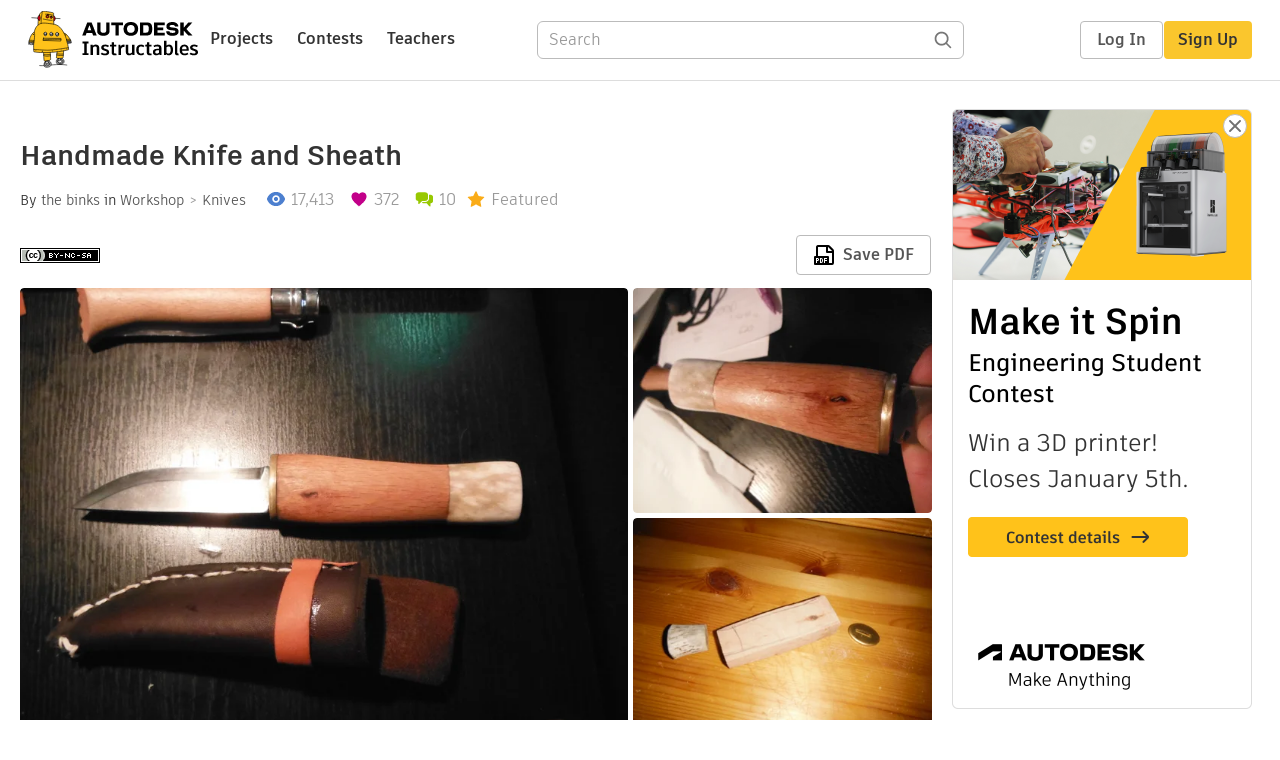

--- FILE ---
content_type: text/html; charset=utf-8
request_url: https://www.instructables.com/Handmade-Knife-and-sheath/
body_size: 18442
content:
<!DOCTYPE html><html lang="en" class="no-js is-desktop "><head prefix="og: http://ogp.me/ns# fb: http://ogp.me/ns/fb# ibles-production: http://ogp.me/ns/fb/ibles-production#"><link rel="preload" href="/json-api/whoAmI" as="fetch" crossorigin="anonymous"><meta name="referrer" content="origin" /><meta charset="utf-8"><title>Handmade Knife and Sheath : 10 Steps (with Pictures) - Instructables</title><meta property="fb:app_id" content="140028286058792"/><meta property="og:site_name" content="Instructables"/><meta name="viewport" content="width=device-width, initial-scale=1"><meta name="description" content="Handmade Knife and Sheath: A good quality knife is an invaluable piece of kit for camping, carving or any out doors activity. Wooden knives can a lovely and very individual object, due to the grain and method of construction. Depending on what its going to be used to do the d…"/><meta property="og:type" content="article"/><meta property="og:url" content="https://www.instructables.com/Handmade-Knife-and-sheath/"/><meta property="og:image" content="https://content.instructables.com/F9T/CY1J/HY12OBM3/F9TCY1JHY12OBM3.jpg?auto=webp&amp;frame=1&amp;width=2100"/><meta property="og:image:width" content="3888"/><meta property="og:image:height" content="3240"/><meta property="og:title" content="Handmade Knife and Sheath"/><meta property="og:description" content="Handmade Knife and Sheath: A good quality knife is an invaluable piece of kit for camping, carving or any out doors activity. Wooden knives can a lovely and very individual object, due to the grain and method of construction. Depending on what its going to be used to do the d…"/><meta property="category" content="workshop"/><meta property="channel" content="knives"/><meta name="twitter:card" content="summary_large_image"><meta name="twitter:site" content="@instructables"><meta name="twitter:title" content="Handmade Knife and Sheath"/><meta name="twitter:image" content="https://content.instructables.com/F9T/CY1J/HY12OBM3/F9TCY1JHY12OBM3.jpg?auto=webp&amp;fit=bounds&amp;frame=1&amp;height=620&amp;width=620"/><meta name="thumbnail" content="https://content.instructables.com/F9T/CY1J/HY12OBM3/F9TCY1JHY12OBM3.jpg?auto=webp&amp;frame=1&amp;width=2100"/><link rel='dns-prefetch' href='//cdn.instructables.com'/><link rel='dns-prefetch' href='//content.instructables.com'/><link rel="canonical" href="https://www.instructables.com/Handmade-Knife-and-sheath/"/><link rel="shortcut icon" type="image/x-icon" href="/assets/img/siteassets/favicon.ico"/><link rel="apple-touch-icon" href="/assets/img/siteassets/apple-touch-icon.png"/><link rel="apple-touch-icon" sizes="192x192" href="/assets/img/siteassets/apple-touch-icon-192x192.png"/><link rel="apple-touch-icon" sizes="512x512" href="/assets/img/siteassets/apple-touch-icon-512x512.png"/><script>
(function(Ibles){
    Ibles.JST = Ibles.JST || {};
    Ibles.pageContext = {};
    Ibles.isStaging = false;
    Ibles.isLoggedIn = false;
    Ibles.accessCookie = "ibleAccess";
    Ibles.loggedInCookie = "loggedIn";
    Ibles.userStorageKey = "ibleuser";
})(window.Ibles = window.Ibles || {});
</script><script>function Deferred(){var e=[],t={resolve:function(n){t.then=function(e){e(n)},t.resolve=function(){throw new Error("Deferred already resolved")};var o,a=0;for(;o=e[a++];)o(n);e=null},then:function(t){e.push(t)}};return t}Ibles.readCookie=function(e,t){return(t=RegExp("(^|; )"+encodeURIComponent(e)+"=([^;]*)").exec(document.cookie))?decodeURIComponent(t[2]):null},function(e,t){var n=t.readCookie,o=n(t.loggedInCookie),a=n(t.accessCookie);t.isLoggedIn=!!o||!!a;try{var r=localStorage.getItem(t.userStorageKey);t.user=t.isLoggedIn&&r&&JSON.parse(r),e.addEventListener("DOMContentLoaded",(function(){null!=e.umami&&umami.identify(t.user.id,{screenName:t.user.screenName,email:t.user.email,admin:t.user.admin})}))}catch(e){}}(window,Ibles),function(e,t){var n=t.className;n=n.replace(/(^|\s)no-js(\s|$)/,"$1$2");var o=Ibles.user;if(Ibles.isLoggedIn&&o){n+=" is-loggedin",o.role&&o.role.indexOf("ADMIN")>=0&&(n+=" is-admin");for(var a=o.occupations,r=0;r<a.length;r++)if(a[r].name.toLowerCase().indexOf("teacher")>=0){n+=" is-teacher";break}}t.className=n}(Ibles,document.documentElement),function(e,t){var n=[],o=[],a=[],r=/p/.test(t.readyState),i="onpageshow"in e?"pageshow":"load";function s(e){return"function"==typeof e}function l(){var e=arguments,t=e[0],o=e[e.length-1];"object"==typeof t&&t.constructor===Object&&(o=t.callback,t=t.test?t.success:t.failure),s(o)&&(!function(e){e.constructor==Array&&e.length&&a.push.apply(a,e)}(t),n.push([o]))}function d(e,n,o){var a=t.createElement("script");for(var r in a.src=e,a.async=!0,n)a.setAttribute(r,n[r]);s(o)&&(a.onload=o);var i=t.getElementsByTagName("script")[0];i.parentNode.insertBefore(a,i)}function c(e,t){r?setTimeout(e,t||32):o.push(e,t)}e.addEventListener(i,(function(){for(r=!0;o[0];)c(o.shift(),o.shift())})),e.sessionReady=l,e.loadJS=l,e.loadJsQueue=n,e.sessionReady=l,e.deferJS=function(e,t,n){s(e)?c(e):c((function(){d(e,{},t)}),n)},e.loadScript=d,e.pageScripts=a}(window,document),
/*! loadCSS. [c]2017 Filament Group, Inc. MIT License */
function(e){"use strict";e.loadCSS||(e.loadCSS=function(){});var t=loadCSS.relpreload={};if(t.support=function(){var t;try{t=e.document.createElement("link").relList.supports("preload")}catch(e){t=!1}return function(){return t}}(),t.bindMediaToggle=function(e){var t=e.media||"all";function n(){e.addEventListener?e.removeEventListener("load",n):e.attachEvent&&e.detachEvent("onload",n),e.setAttribute("onload",null),e.media=t}e.addEventListener?e.addEventListener("load",n):e.attachEvent&&e.attachEvent("onload",n),setTimeout((function(){e.rel="stylesheet",e.media="only x"})),setTimeout(n,3e3)},t.poly=function(){if(!t.support())for(var n=e.document.getElementsByTagName("link"),o=0;o<n.length;o++){var a=n[o];"preload"!==a.rel||"style"!==a.getAttribute("as")||a.getAttribute("data-loadcss")||(a.setAttribute("data-loadcss",!0),t.bindMediaToggle(a))}},!t.support()){t.poly();var n=e.setInterval(t.poly,500);e.addEventListener?e.addEventListener("load",(function(){t.poly(),e.clearInterval(n)})):e.attachEvent&&e.attachEvent("onload",(function(){t.poly(),e.clearInterval(n)}))}"undefined"!=typeof exports?exports.loadCSS=loadCSS:e.loadCSS=loadCSS}("undefined"!=typeof global?global:this);</script><script type="application/ld+json">{"@context":"https://schema.org","@type":"Article","headline":"Handmade Knife and Sheath","name":"Handmade Knife and Sheath","description":"Handmade Knife and Sheath: A good quality knife is an invaluable piece of kit for camping, carving or any out doors activity. Wooden knives can a lovely and very individual object, due to the grain and method of construction. Depending on what its going to be used to do the d\u2026","datePublished":"2014-07-26","dateModified":"2017-10-21","mainEntityOfPage":{"@type":"WebPage","@id":"https://www.instructables.com/Handmade-Knife-and-sheath/"},"image":{"@type":"ImageObject","url":"https://content.instructables.com/F9T/CY1J/HY12OBM3/F9TCY1JHY12OBM3.jpg?auto=webp","width":1024,"height":853},"author":{"@type":"Organization","name":"Instructables","url":"https://www.instructables.com","logo":{"@type":"ImageObject","url":"https://www.instructables.com/assets/img/logo-228x60.png","width":228,"height":60}},"publisher":{"@type":"Organization","name":"Instructables","url":"https://www.instructables.com","logo":{"@type":"ImageObject","url":"https://www.instructables.com/assets/img/logo-228x60.png","width":228,"height":60}},"contributor":{"@type":"Person","name":"the binks"}}</script><script type="application/ld+json">{"@context":"http://schema.org","@type":"BreadcrumbList","itemListElement":[{"@type":"ListItem","position":1,"name":"Workshop","item":{"@type":"WebPage","@id":"https://www.instructables.com/workshop/"}},{"@type":"ListItem","position":2,"name":"Knives","item":{"@type":"WebPage","@id":"https://www.instructables.com/workshop/knives/projects/"}}]}</script><script type="application/ld+json">{"@context":"http://schema.org","@type":"HowTo","name":"Handmade Knife and Sheath","description":"Handmade Knife and Sheath: A good quality knife is an invaluable piece of kit for camping, carving or any out doors activity. Wooden knives can a lovely and very individual object, due to the grain and method of construction. Depending on what its going to be used to do the d\u2026","image":{"@type":"ImageObject","url":"https://content.instructables.com/F9T/CY1J/HY12OBM3/F9TCY1JHY12OBM3.jpg?auto=webp","width":1024,"height":853},"step":[{"@type":"HowToStep","name":"Preparing Your Materials","text":"The very first thing that you need to do is see what materials you have at hand, this might inform the shape or design of the handle based on what you have. I looked about and found a few bits of wood. I chose a block of oak (from the leg of a table\u2026","image":"https://content.instructables.com/FDU/IFN3/HPFZRHFT/FDUIFN3HPFZRHFT.jpg?auto=webp&fit=bounds&frame=1&height=1024&width=1024","url":"https://www.instructables.com/Handmade-Knife-and-sheath/#step1"},{"@type":"HowToStep","name":"Shaping and Fitting the Tang","text":"The tang is the part of a knife that fits inside the handle, the more room it takes up inside the handle the stronger the knife will be. That's why for the strongest knives we use tangs that run the full width of the handle (called a full tang knife\u2026","image":"https://content.instructables.com/FRZ/FQ32/HPKAU08M/FRZFQ32HPKAU08M.jpg?auto=webp&fit=bounds&frame=1&height=1024&width=1024","url":"https://www.instructables.com/Handmade-Knife-and-sheath/#step2"},{"@type":"HowToStep","name":"Fitting the Antler","text":"Once your handle is securely fitted to your blade you can release it from its clamps. A quick sanding of the bottom of the handle and the top of the piece of antler to make sure that they are totally flat and will sit flush is a good idea.   I now m\u2026","image":"https://content.instructables.com/FH9/DRHE/HPKAU0FJ/FH9DRHEHPKAU0FJ.jpg?auto=webp&fit=bounds&frame=1&height=1024&width=1024","url":"https://www.instructables.com/Handmade-Knife-and-sheath/#step3"},{"@type":"HowToStep","name":"Shaping the Handle","text":"The easiest way to shape the handle of your knife than with a knife, at least in the initial stages. I shaped mine to fit the curves of my right hand.  Using a knife i got the handle to a very rough outline of how i wanted it, smoothing it down unti\u2026","image":"https://content.instructables.com/FG0/24YL/HPKAU1QE/FG024YLHPKAU1QE.jpg?auto=webp&fit=bounds&frame=1&height=1024&width=1024","url":"https://www.instructables.com/Handmade-Knife-and-sheath/#step4"},{"@type":"HowToStep","name":"Sanding the Handle","text":"As with most hand made wooden projects sanding is one of the most time consuming parts, though i find it to be rather therapeutic.  I started with a P60 grain paper and worked my way up to P250","image":"https://content.instructables.com/FSK/2JML/HPLFFWHP/FSK2JMLHPLFFWHP.jpg?auto=webp&fit=bounds&frame=1&height=1024&width=1024","url":"https://www.instructables.com/Handmade-Knife-and-sheath/#step5"},{"@type":"HowToStep","name":"Oiling","text":"Its important to preserve your knife so that it isn't damaged by water, and it also makes it look much nicer. One way to do this would be to use varnish; however a way that looks much nicer and brings out the grain of the wood much more clearly is t\u2026","image":"https://content.instructables.com/FTQ/OR1Y/HR3EODE2/FTQOR1YHR3EODE2.jpg?auto=webp&fit=bounds&frame=1&height=1024&width=1024","url":"https://www.instructables.com/Handmade-Knife-and-sheath/#step6"},{"@type":"HowToStep","name":"Sheath Design","text":"I had a fairly good idea of what i wanted from the sheath before i started. I wanted it to be in the friction style sheath, I also wanted belt loop so i could keep it handy whilst i'm working. I drew out a few designs on paper to work out what i wan\u2026","image":"https://content.instructables.com/FJ3/410Y/HRWNCPKL/FJ3410YHRWNCPKL.jpg?auto=webp&fit=bounds&frame=1&height=1024&width=1024","url":"https://www.instructables.com/Handmade-Knife-and-sheath/#step7"},{"@type":"HowToStep","name":"Preparing the Sheath","text":"Now i've got all my leather parts cut out i can start to assemble them. I figured it would be easiest to sew on the belt loop before i stitched the rest of the sheath into its final shape, this way i can properly secure it in (this didn't quite work\u2026","image":"https://content.instructables.com/FEA/VKY1/HY12NKJI/FEAVKY1HY12NKJI.jpg?auto=webp&fit=bounds&frame=1&height=1024&width=1024","url":"https://www.instructables.com/Handmade-Knife-and-sheath/#step8"},{"@type":"HowToStep","name":"Refining the Sheath ","text":"If your happy with your sheath the way it is then grand, you're all finished. Have fun and try not to cut yourself.For those of use who aren't as careful or haven't tried this sort of thing before it might be worth doing a few touch ups or refinemen\u2026","image":"https://content.instructables.com/F31/I4FX/HY12O3YE/F31I4FXHY12O3YE.jpg?auto=webp&fit=bounds&frame=1&height=1024&width=1024","url":"https://www.instructables.com/Handmade-Knife-and-sheath/#step9"},{"@type":"HowToStep","name":"Update","text":"Whilst kneeling down to take a shot on the range, with the knife in my pocket, the pressure of it pressing against my leg the antler piece popped of the end. The wooden dowl has now been replaced with a pit of M5 threaded bar and each hole tapped to\u2026","image":"","url":"https://www.instructables.com/Handmade-Knife-and-sheath/#step10"}]}</script><link href="/assets/BUNDLES/global_desktop_bs2_css.min.css?c=1e5b6301eb" rel="stylesheet" type="text/css" media="screen" /><link href="/assets/scss/global.css?c=1e5b6301eb" rel="stylesheet" type="text/css" media="screen" /><link rel="preload" href="/assets/fonts/artifakt-element-regular.woff2" as="font" type="font/woff2" crossorigin="anonymous"><link rel="preload" href="/assets/fonts/artifakt-element-medium.woff2" as="font" type="font/woff2" crossorigin="anonymous"><link rel="preload" href="/assets/fonts/artifakt-element-bold.woff2" as="font" type="font/woff2" crossorigin="anonymous"><link rel="preload" href="/assets/fonts/artifakt-legend-regular.woff2" as="font" type="font/woff2" crossorigin="anonymous"><link rel="preload" href="/assets/fonts/artifakt-legend-bold.woff2" as="font" type="font/woff2" crossorigin="anonymous"><link href="/assets/scss/artifakt.css?c=1e5b6301eb" rel="stylesheet" type="text/css" media="screen" /><link href="/assets/BUNDLES/ible_desktop_css.min.css?c=1e5b6301eb" rel="stylesheet" type="text/css" media="screen" /><link href="/assets/BUNDLES/ible_print_css.min.css?c=1e5b6301eb" rel="stylesheet" type="text/css" media="print" /><link href="/assets/scss/instructable.css?c=1e5b6301eb" rel="stylesheet" type="text/css" media="screen" /><link rel="stylesheet" href="/assets/js_bundles/403b5fa8e1/main-CIjVy2mG.css" /><script type="module" crossorigin="" src="/assets/js_bundles/403b5fa8e1/main-o6l6Untk.js"></script><script type="text/javascript" src="https://js-cdn.dynatrace.com/jstag/1672bab6729/bf86358stq/17188ffd570aec1_complete.js" crossorigin="anonymous"></script><script defer src="/script.js" data-website-id="d961f64b-37e9-4704-8b1d-505f4230afe5" data-do-not-track="true"></script></head><body class=""><div id="site-announcements" class="site-announcements"><div class="site-announcements-content"></div></div><header id="site-header" class="responsive-header"></header><main><div id="react-container" class=""></div><div class="instructable"><div class="instructable-content"><article id="article" class="full-wrapper category-content-workshop"><header class="article-header" data-location="header"><div class="promo-top"><img class="promo-hide"
                 src="/assets/svg/close-ad.svg"
                 alt="Hide" title="Hide"/><a href="https://www.instructables.com/contest/makeitspin25" class="promo-link"><img src="//images.ctfassets.net/jl5ii4oqrdmc/4yplU7nAk0lm4Q3LuFIVDN/b177646a6830b549e2914bf89d747197/spin-Contest2-1940x500-2.png?w=1940&fm=webp" width="970" height="250" /></a></div><h1 class="header-title">Handmade Knife and Sheath</h1><div class="sub-header"><div class="header-byline">
            By <a href="/member/the+binks/" rel="author">the binks</a>
            
            
                in <a class="category" href="/workshop/">Workshop</a><a class="channel" href="/workshop/knives/projects/">Knives</a></div><div class="header-stats"><p class="svg-views view-count">17,413</p><p class="svg-favorite active favorite-count">372</p><a href="#ible-footer-portal" class="svg-comments active comment-count">10</a><p class="svg-featured">Featured</p></div></div><div class="sub-header header-meta-actions"><div class="header-meta"><span class="posted-date"></span><button class="license-btn" data-url="https://creativecommons.org/licenses/by-nc-sa/4.0/"><img alt="license" src="/assets/img/license/by-nc-sa_small.png"/></button></div><div
                id="ible-actions-portal"
                data-urlstring="Handmade-Knife-and-sheath"
                data-id="EC90PR4HJKC06JJ"
                data-status="PUBLISHED"
            ></div></div></header><div class="article-body"><section id="intro" class="step" data-stepid="S1SFJMYHJKC06JI"><h2 class="step-title sr-only">Introduction: Handmade Knife and Sheath</h2><div class="mediaset"></div><noscript><div class="no-js-photoset"><img loading="lazy" alt="Handmade Knife and Sheath" src="https://content.instructables.com/F7Z/LBQH/HPFZRHDI/F7ZLBQHHPFZRHDI.jpg?auto=webp&amp;fit=bounds&amp;frame=1&amp;height=1024&amp;width=1024auto=webp&amp;frame=1&amp;height=300"><img loading="lazy" alt="Handmade Knife and Sheath" src="https://content.instructables.com/FT7/5ZWF/HPFZRHDK/FT75ZWFHPFZRHDK.jpg?auto=webp&amp;fit=bounds&amp;frame=1&amp;height=1024&amp;width=1024auto=webp&amp;frame=1&amp;height=300"><img loading="lazy" alt="Handmade Knife and Sheath" src="https://content.instructables.com/FVE/RX8Q/HPFZRHDQ/FVERX8QHPFZRHDQ.jpg?auto=webp&amp;fit=bounds&amp;frame=1&amp;height=1024&amp;width=1024auto=webp&amp;frame=1&amp;height=300"></div></noscript><div class="author-promo clearfix"><div class="author-promo-row"><div class="byline"><a class="avatar" rel="author" href="/member/the+binks/"><img class="lazyload" data-src="https://content.instructables.com/FES/WGMJ/IC29ZX19/FESWGMJIC29ZX19.jpg?auto=webp&amp;crop=1%3A1&amp;frame=1&amp;width=130" src="/assets/img/pixel.png" alt="the binks"><noscript><img  src="https://content.instructables.com/FES/WGMJ/IC29ZX19/FESWGMJIC29ZX19.jpg?auto=webp&amp;crop=1%3A1&amp;frame=1&amp;width=130" alt="the binks"/></noscript></a><span class="author-name">By <a class="author" rel="author" href="/member/the+binks/">the binks</a></span><a class="author-site"
               rel="noreferrer noopener nofollow"
               href="https://www.etsy.com/uk/shop/SamBinksDesign?ref=hdr_shop_menu"
               target="_blank">Sam Binks Design</a><span class="author-follow"><button class="btn btn-yellow follow-btn">Follow</button></span></div></div><div class="recent-ibles promoted-content clearfix "><span class="promoted-items-label">
                More by the author:
            </span><div class="promoted-items list-unstyled pull-right"><div data-id="" class="promoted-item-thumbnail thumbnail instructable-thumbnail"><div class="image-wrapper"><a href="/Wooden-Hairbrush/"><img class="lazyload" data-src="https://content.instructables.com/F3Z/J01K/IQYSYYQW/F3ZJ01KIQYSYYQW.jpg?auto=webp&amp;crop=1%3A1&amp;frame=1&amp;width=130" src="/assets/img/pixel.png" alt="Wooden Hairbrush"><noscript><img  src="https://content.instructables.com/F3Z/J01K/IQYSYYQW/F3ZJ01KIQYSYYQW.jpg?auto=webp&amp;crop=1%3A1&amp;frame=1&amp;width=130" alt="Wooden Hairbrush"/></noscript></a></div></div><div data-id="" class="promoted-item-thumbnail thumbnail instructable-thumbnail"><div class="image-wrapper"><a href="/Star-trails-a-beginners-guide/"><img class="lazyload" data-src="https://content.instructables.com/FXT/AAPY/IBT7ADV9/FXTAAPYIBT7ADV9.jpg?auto=webp&amp;crop=1%3A1&amp;frame=1&amp;width=130" src="/assets/img/pixel.png" alt="Star trails: a beginners guide"><noscript><img  src="https://content.instructables.com/FXT/AAPY/IBT7ADV9/FXTAAPYIBT7ADV9.jpg?auto=webp&amp;crop=1%3A1&amp;frame=1&amp;width=130" alt="Star trails: a beginners guide"/></noscript></a></div></div><div data-id="" class="promoted-item-thumbnail thumbnail instructable-thumbnail"><div class="image-wrapper"><a href="/Fixing-a-broken-kayak-easy-plastic-welding/"><img class="lazyload" data-src="https://content.instructables.com/FKM/0FN9/I5NS2YK1/FKM0FN9I5NS2YK1.jpg?auto=webp&amp;crop=1%3A1&amp;frame=1&amp;width=130" src="/assets/img/pixel.png" alt="Fixing a broken kayak / easy plastic welding"><noscript><img  src="https://content.instructables.com/FKM/0FN9/I5NS2YK1/FKM0FN9I5NS2YK1.jpg?auto=webp&amp;crop=1%3A1&amp;frame=1&amp;width=130" alt="Fixing a broken kayak / easy plastic welding"/></noscript></a></div></div></div></div><div class="about about-full">
            
                
                    About: Avid Kayaker, Canoeist, Wildcamper, SUP-er and Photographer, 
                
            
            <span class="author-link"><a class="more-link" rel="author" href="/member/the+binks/">More About the binks &raquo;</a></span></div></div><div class="step-body"><p>A good quality knife is an invaluable piece of kit for camping, carving or any out doors activity. Wooden knives can a lovely and very individual object, due to the grain and method of construction. Depending on what its going to be used to do the design of a knife can change substantially, making them very personal objects. <br><br> What better way to make sure that you have an beautiful, individual and personal knife than to make one your self.<br><br> I'm in no way a blacksmith, though being able to forge your own blade would be amazing, so i bought my blade from here: <a href="http://www.tamarackoutdoors.co.uk/PBSCCatalog.asp?ActionID=67174912&amp;PBCATID=1588173&amp;PBCATName=Do%20It%20Yourself%20Kits" rel="nofollow noopener noreferrer">Tamarck Outdoors</a><br> The Brass bloster and sheath leather also came from this shop. Everything else i either already had or got from someplace else.<br><br> Materials:<br> Blade<br> Brass bolster<br> Wooden block<br> Deer antler <br> Glue (something strong, i suggest Araldite or similar)<br> Leather (large square for sheath and extra for details)<br> Thick thread (I used waxed linen)<br> Warm water<br> Linseed oil<br><br> Tools:<br> Saw (for wood and metal)<br> Plane<br> Hammer<br> Clamp x2<br> Large file (flat)<br> Small file (flat and round)<br> Knife<br> Rasp<br> Sandpaper (P60-P240)<br> Cloth<br> Small bowl (for oil)<br> Large Bowl (for water)<br> Large sewing needle<br></p></div></section><section id="step1" class="step" data-stepid="SEEMIMXHOUG56Y3"><h2 class="step-title">Step 1: Preparing Your Materials</h2><div class="mediaset"></div><noscript><div class="no-js-photoset"><img loading="lazy" alt="Preparing Your Materials" src="https://content.instructables.com/FDU/IFN3/HPFZRHFT/FDUIFN3HPFZRHFT.jpg?auto=webp&amp;fit=bounds&amp;frame=1&amp;height=1024&amp;width=1024auto=webp&amp;frame=1&amp;height=300"><img loading="lazy" alt="Preparing Your Materials" src="https://content.instructables.com/FS2/W7AR/HPFZRHG0/FS2W7ARHPFZRHG0.jpg?auto=webp&amp;fit=bounds&amp;frame=1&amp;height=1024&amp;width=1024auto=webp&amp;frame=1&amp;height=300"><img loading="lazy" alt="Preparing Your Materials" src="https://content.instructables.com/F89/X0P1/HPFZRHGD/F89X0P1HPFZRHGD.jpg?auto=webp&amp;fit=bounds&amp;frame=1&amp;height=1024&amp;width=1024auto=webp&amp;frame=1&amp;height=300"><img loading="lazy" alt="Preparing Your Materials" src="https://content.instructables.com/F1M/LZQF/HPFZRHGI/F1MLZQFHPFZRHGI.jpg?auto=webp&amp;fit=bounds&amp;frame=1&amp;height=1024&amp;width=1024auto=webp&amp;frame=1&amp;height=300"><img loading="lazy" alt="Preparing Your Materials" src="https://content.instructables.com/FHW/CQNG/HPFZRHGK/FHWCQNGHPFZRHGK.jpg?auto=webp&amp;fit=bounds&amp;frame=1&amp;height=1024&amp;width=1024auto=webp&amp;frame=1&amp;height=300"></div></noscript><div class="step-body"><p>The very first thing that you need to do is see what materials you have at hand, this might inform the shape or design of the handle based on what you have. I looked about and found a few bits of wood. I chose a block of oak (from the leg of a table my gran was throwing out) and a piece of deer antler i had laying around. <br><br> After looking what you have decide on a design, i went for the oak handle with a deer antler piece on the butt.  Shape wise i went for a curved grip that slightly widens out at the butt, so that it doesn't slip from the hand. <br><br> The first thing to do is to clean up the block of wood, you need to be certain that the edges are all smooth or the joints between your pieces will be wonky and you don't want gaps. Once the block is cleaned up it should be easy enough to draw your design onto the block. I traced round the brass bolster on to the top of the piece so that i would know where to drill my holes.<br> I also cleaned up and shaped the piece of antler that i was going to use.</p></div></section><section id="step2" class="step" data-stepid="SNZ3N37HPFZRCHA"><h2 class="step-title">Step 2: Shaping and Fitting the Tang</h2><div class="mediaset"></div><noscript><div class="no-js-photoset"><img loading="lazy" alt="Shaping and Fitting the Tang" src="https://content.instructables.com/FRZ/FQ32/HPKAU08M/FRZFQ32HPKAU08M.jpg?auto=webp&amp;fit=bounds&amp;frame=1&amp;height=1024&amp;width=1024auto=webp&amp;frame=1&amp;height=300"><img loading="lazy" alt="Shaping and Fitting the Tang" src="https://content.instructables.com/F7U/2G1L/HPKAU07F/F7U2G1LHPKAU07F.jpg?auto=webp&amp;fit=bounds&amp;frame=1&amp;height=1024&amp;width=1024auto=webp&amp;frame=1&amp;height=300"><img loading="lazy" alt="Shaping and Fitting the Tang" src="https://content.instructables.com/FBQ/VGD5/HPKAU05W/FBQVGD5HPKAU05W.jpg?auto=webp&amp;fit=bounds&amp;frame=1&amp;height=1024&amp;width=1024auto=webp&amp;frame=1&amp;height=300"><img loading="lazy" alt="Shaping and Fitting the Tang" src="https://content.instructables.com/F4N/2SNX/HPKAU078/F4N2SNXHPKAU078.jpg?auto=webp&amp;fit=bounds&amp;frame=1&amp;height=1024&amp;width=1024auto=webp&amp;frame=1&amp;height=300"><img loading="lazy" alt="Shaping and Fitting the Tang" src="https://content.instructables.com/FY1/JK5O/HPKAU03Q/FY1JK5OHPKAU03Q.jpg?auto=webp&amp;fit=bounds&amp;frame=1&amp;height=1024&amp;width=1024auto=webp&amp;frame=1&amp;height=300"></div></noscript><div class="step-body"><p>The tang is the part of a knife that fits inside the handle, the more room it takes up inside the handle the stronger the knife will be. That's why for the strongest knives we use tangs that run the full width of the handle (called a full tang knife), the blade that i have only has a narrow tang designed to be hidden by the handle.<br><br> The first thing to do is to take a drill bit and measure it against you tang. This is because you can only drill as far as the bit allows therefore the tang has to be that length too, using a hacksaw and file cut your tang to the length you will be able to drill into the wood.<br><br> The next step is to fit the brass bolster to the blade. The tang may be a little thicker than the slot on the bolster so carefully file down the tang. You want the bolster to be a tight fit but still have to get it up to the base of the blade without damaging it. The occasional tap with a hammer wont do it to much harm. <br><br> Now your going to drill the holes to fit the tang. This needs to be done very carefully or your handle will be a little wonky (this is what happened to mine). This step would be much easier with a drill press but i had to do without which is why the holes aren't quite lined up. <br><br> Now check your tang fits.<br> Does it? No? not a problem. Rather than just hammering it in (really tempting), use a small file to make the hole larger its worth having a bit of room round the sides for the glue to fill, <br> Better fit? Good, now you can remove the tang. Its time to get sticky.<br><br> For the glue i used a rapid setting resin. I've tried to use contact adhesive in the past and it simply isn't strong enough. The only problem with this is you have to be quick. <br><br> Mix your resin, pour some into the hole till its about 1/3 full, spread some on the tang and a little on the base of the bolster. Put the Tang back in to the hole, making sure that all available space is filled with resin, wipe away and excess that's dripped out of the sides. <br><br> Now you'll want to apply the clamps. Clamp them as tight as you can, make sure that they cant slip off (cable ties) and leave it for about 2 to 3 weeks to allow for the resin to totally set. <br><br><br></p></div></section><section id="step3" class="step" data-stepid="SUQD92MHPFZRCOI"><h2 class="step-title">Step 3: Fitting the Antler</h2><div class="mediaset"></div><noscript><div class="no-js-photoset"><img loading="lazy" alt="Fitting the Antler" src="https://content.instructables.com/FH9/DRHE/HPKAU0FJ/FH9DRHEHPKAU0FJ.jpg?auto=webp&amp;fit=bounds&amp;frame=1&amp;height=1024&amp;width=1024auto=webp&amp;frame=1&amp;height=300"><img loading="lazy" alt="Fitting the Antler" src="https://content.instructables.com/FBR/4T0S/HPKAU0FP/FBR4T0SHPKAU0FP.jpg?auto=webp&amp;fit=bounds&amp;frame=1&amp;height=1024&amp;width=1024auto=webp&amp;frame=1&amp;height=300"><img loading="lazy" alt="Fitting the Antler" src="https://content.instructables.com/F7J/FS60/HPKAU0FQ/F7JFS60HPKAU0FQ.jpg?auto=webp&amp;fit=bounds&amp;frame=1&amp;height=1024&amp;width=1024auto=webp&amp;frame=1&amp;height=300"></div></noscript><div class="step-body"><p>Once your handle is securely fitted to your blade you can release it from its clamps. A quick sanding of the bottom of the handle and the top of the piece of antler to make sure that they are totally flat and will sit flush is a good idea. <br><br> I now made a small hole in the bottom of the wooden handle and a corresponding hole in the center of the antler. Using a little resin i glued a small piece of wood into the based of the handle to act as a dowel between the two parts. Filling the hole in the antler with resin and covering both the base of the handle and the face of the antler i pressed them together and clamped them as before. <br><br> Your now ready to start shaping the handle.</p></div></section><section id="step4" class="step" data-stepid="SS2MTNSHPKAU0J3"><h2 class="step-title">Step 4: Shaping the Handle</h2><div class="mediaset"></div><noscript><div class="no-js-photoset"><img loading="lazy" alt="Shaping the Handle" src="https://content.instructables.com/FG0/24YL/HPKAU1QE/FG024YLHPKAU1QE.jpg?auto=webp&amp;fit=bounds&amp;frame=1&amp;height=1024&amp;width=1024auto=webp&amp;frame=1&amp;height=300"><img loading="lazy" alt="Shaping the Handle" src="https://content.instructables.com/FST/Q8DY/HPKAU1QG/FSTQ8DYHPKAU1QG.jpg?auto=webp&amp;fit=bounds&amp;frame=1&amp;height=1024&amp;width=1024auto=webp&amp;frame=1&amp;height=300"><img loading="lazy" alt="Shaping the Handle" src="https://content.instructables.com/FEF/9XZA/HPKAU1QW/FEF9XZAHPKAU1QW.jpg?auto=webp&amp;fit=bounds&amp;frame=1&amp;height=1024&amp;width=1024auto=webp&amp;frame=1&amp;height=300"><img loading="lazy" alt="Shaping the Handle" src="https://content.instructables.com/F9W/G4LM/HPKAU1QZ/F9WG4LMHPKAU1QZ.jpg?auto=webp&amp;fit=bounds&amp;frame=1&amp;height=1024&amp;width=1024auto=webp&amp;frame=1&amp;height=300"><img loading="lazy" alt="Shaping the Handle" src="https://content.instructables.com/FCQ/27OW/HPKAU1R2/FCQ27OWHPKAU1R2.jpg?auto=webp&amp;fit=bounds&amp;frame=1&amp;height=1024&amp;width=1024auto=webp&amp;frame=1&amp;height=300"><img loading="lazy" alt="Shaping the Handle" src="https://content.instructables.com/F41/IB37/HPKAU1RA/F41IB37HPKAU1RA.jpg?auto=webp&amp;fit=bounds&amp;frame=1&amp;height=1024&amp;width=1024auto=webp&amp;frame=1&amp;height=300"><img loading="lazy" alt="Shaping the Handle" src="https://content.instructables.com/FES/WAWS/HPKAU1RL/FESWAWSHPKAU1RL.jpg?auto=webp&amp;fit=bounds&amp;frame=1&amp;height=1024&amp;width=1024auto=webp&amp;frame=1&amp;height=300"><img loading="lazy" alt="Shaping the Handle" src="https://content.instructables.com/FCI/XRNO/HPKAU1RN/FCIXRNOHPKAU1RN.jpg?auto=webp&amp;fit=bounds&amp;frame=1&amp;height=1024&amp;width=1024auto=webp&amp;frame=1&amp;height=300"><img loading="lazy" alt="Shaping the Handle" src="https://content.instructables.com/F2Q/697P/HPKAU1RW/F2Q697PHPKAU1RW.jpg?auto=webp&amp;fit=bounds&amp;frame=1&amp;height=1024&amp;width=1024auto=webp&amp;frame=1&amp;height=300"><img loading="lazy" alt="Shaping the Handle" src="https://content.instructables.com/FKY/YR7G/HPKAU1RZ/FKYYR7GHPKAU1RZ.jpg?auto=webp&amp;fit=bounds&amp;frame=1&amp;height=1024&amp;width=1024auto=webp&amp;frame=1&amp;height=300"><img loading="lazy" alt="Shaping the Handle" src="https://content.instructables.com/FRV/RALJ/HPKAU1SV/FRVRALJHPKAU1SV.jpg?auto=webp&amp;fit=bounds&amp;frame=1&amp;height=1024&amp;width=1024auto=webp&amp;frame=1&amp;height=300"><img loading="lazy" alt="Shaping the Handle" src="https://content.instructables.com/F60/9VYJ/HPKAU1T0/F609VYJHPKAU1T0.jpg?auto=webp&amp;fit=bounds&amp;frame=1&amp;height=1024&amp;width=1024auto=webp&amp;frame=1&amp;height=300"><img loading="lazy" alt="Shaping the Handle" src="https://content.instructables.com/FMV/JYW9/HPKAU1TB/FMVJYW9HPKAU1TB.jpg?auto=webp&amp;fit=bounds&amp;frame=1&amp;height=1024&amp;width=1024auto=webp&amp;frame=1&amp;height=300"></div></noscript><div class="step-body"><p>The easiest way to shape the handle of your knife than with a knife, at least in the initial stages. I shaped mine to fit the curves of my right hand.<br><br> Using a knife i got the handle to a very rough outline of how i wanted it, smoothing it down until i had the rough outline of what i wanted. The next step was to use a rasp to remove any lumps and give the edges a nice smooth round shape. <br><br> Finally a file was used to get an even surface over both the wood and antler parts. Once it was all smoothed over i was ready to start sanding.</p></div></section><section id="step5" class="step" data-stepid="SA3G1D6HPL6CDFG"><h2 class="step-title">Step 5: Sanding the Handle</h2><div class="mediaset"></div><noscript><div class="no-js-photoset"><img loading="lazy" alt="Sanding the Handle" src="https://content.instructables.com/FSK/2JML/HPLFFWHP/FSK2JMLHPLFFWHP.jpg?auto=webp&amp;fit=bounds&amp;frame=1&amp;height=1024&amp;width=1024auto=webp&amp;frame=1&amp;height=300"><img loading="lazy" alt="Sanding the Handle" src="https://content.instructables.com/FCG/XNGM/HPLFFWIW/FCGXNGMHPLFFWIW.jpg?auto=webp&amp;fit=bounds&amp;frame=1&amp;height=1024&amp;width=1024auto=webp&amp;frame=1&amp;height=300"><img loading="lazy" alt="Sanding the Handle" src="https://content.instructables.com/FHQ/V4BC/HPLFFWJI/FHQV4BCHPLFFWJI.jpg?auto=webp&amp;fit=bounds&amp;frame=1&amp;height=1024&amp;width=1024auto=webp&amp;frame=1&amp;height=300"><img loading="lazy" alt="Sanding the Handle" src="https://content.instructables.com/F1F/L6J9/HPLFFWL2/F1FL6J9HPLFFWL2.jpg?auto=webp&amp;fit=bounds&amp;frame=1&amp;height=1024&amp;width=1024auto=webp&amp;frame=1&amp;height=300"><img loading="lazy" alt="Sanding the Handle" src="https://content.instructables.com/FKH/OA1M/HPLFFWLE/FKHOA1MHPLFFWLE.jpg?auto=webp&amp;fit=bounds&amp;frame=1&amp;height=1024&amp;width=1024auto=webp&amp;frame=1&amp;height=300"><img loading="lazy" alt="Sanding the Handle" src="https://content.instructables.com/FRQ/15RY/HPLFFWLM/FRQ15RYHPLFFWLM.jpg?auto=webp&amp;fit=bounds&amp;frame=1&amp;height=1024&amp;width=1024auto=webp&amp;frame=1&amp;height=300"><img loading="lazy" alt="Sanding the Handle" src="https://content.instructables.com/FEV/AX38/HPLFFWLS/FEVAX38HPLFFWLS.jpg?auto=webp&amp;fit=bounds&amp;frame=1&amp;height=1024&amp;width=1024auto=webp&amp;frame=1&amp;height=300"></div></noscript><div class="step-body"><p>As with most hand made wooden projects sanding is one of the most time consuming parts, though i find it to be rather therapeutic. <br> I started with a P60 grain paper and worked my way up to P250</p></div></section><section id="step6" class="step" data-stepid="SIWFNF1HPL6CJHA"><h2 class="step-title">Step 6: Oiling</h2><div class="mediaset"></div><noscript><div class="no-js-photoset"><img loading="lazy" alt="Oiling" src="https://content.instructables.com/FTQ/OR1Y/HR3EODE2/FTQOR1YHR3EODE2.jpg?auto=webp&amp;fit=bounds&amp;frame=1&amp;height=1024&amp;width=1024auto=webp&amp;frame=1&amp;height=300"><img loading="lazy" alt="Oiling" src="https://content.instructables.com/FTD/ZX4L/HR3EODDL/FTDZX4LHR3EODDL.jpg?auto=webp&amp;fit=bounds&amp;frame=1&amp;height=1024&amp;width=1024auto=webp&amp;frame=1&amp;height=300"><img loading="lazy" alt="Oiling" src="https://content.instructables.com/FA3/HIDD/HR3EODDN/FA3HIDDHR3EODDN.jpg?auto=webp&amp;fit=bounds&amp;frame=1&amp;height=1024&amp;width=1024auto=webp&amp;frame=1&amp;height=300"><img loading="lazy" alt="Oiling" src="https://content.instructables.com/FQE/J7T1/HR3EODDV/FQEJ7T1HR3EODDV.jpg?auto=webp&amp;fit=bounds&amp;frame=1&amp;height=1024&amp;width=1024auto=webp&amp;frame=1&amp;height=300"><img loading="lazy" alt="Oiling" src="https://content.instructables.com/F6L/YS2B/HR3EODDX/F6LYS2BHR3EODDX.jpg?auto=webp&amp;fit=bounds&amp;frame=1&amp;height=1024&amp;width=1024auto=webp&amp;frame=1&amp;height=300"></div></noscript><div class="step-body"><p>Its important to preserve your knife so that it isn't damaged by water, and it also makes it look much nicer. One way to do this would be to use varnish; however a way that looks much nicer and brings out the grain of the wood much more clearly is to use oil. As the handle of your knife isn't going to come directly into contact with any food you can use an oil that will leave a taint or taste. The best oil to use for preserving wood is boiled linseed oil as it contains no water, although it does leave a taste and can be harmful if ingested. For a knife that will be used with food a lot i would suggest using sunflower oil or walnut oil (only if your not allergic to nuts, obviously). <br><br> Oil is really easy to apply to your handle. Simply rub it down with a clean rag to remove any excess sawdust, pour some oil into a dish and use the rag to generously rub it into the wood. Leave the knife for a few hours before applying some more oil. Keep this up until the oil is no longer soaking into the wood. <br><br> Give it a quick polish and your knife is ready. Now for the sheath.</p></div></section><section id="step7" class="step" data-stepid="SOP0075HR3EODFG"><h2 class="step-title">Step 7: Sheath Design</h2><div class="mediaset"></div><noscript><div class="no-js-photoset"><img loading="lazy" alt="Sheath Design" src="https://content.instructables.com/FJ3/410Y/HRWNCPKL/FJ3410YHRWNCPKL.jpg?auto=webp&amp;fit=bounds&amp;frame=1&amp;height=1024&amp;width=1024auto=webp&amp;frame=1&amp;height=300"><img loading="lazy" alt="Sheath Design" src="https://content.instructables.com/F7U/BS0L/HRWNCPSO/F7UBS0LHRWNCPSO.jpg?auto=webp&amp;fit=bounds&amp;frame=1&amp;height=1024&amp;width=1024auto=webp&amp;frame=1&amp;height=300"><img loading="lazy" alt="Sheath Design" src="https://content.instructables.com/FCZ/8TMH/HRWNCPRF/FCZ8TMHHRWNCPRF.jpg?auto=webp&amp;fit=bounds&amp;frame=1&amp;height=1024&amp;width=1024auto=webp&amp;frame=1&amp;height=300"><img loading="lazy" alt="Sheath Design" src="https://content.instructables.com/FZQ/4V1Y/HRWNCPOJ/FZQ4V1YHRWNCPOJ.jpg?auto=webp&amp;fit=bounds&amp;frame=1&amp;height=1024&amp;width=1024auto=webp&amp;frame=1&amp;height=300"><img loading="lazy" alt="Sheath Design" src="https://content.instructables.com/F58/R75G/HRWNCPTT/F58R75GHRWNCPTT.jpg?auto=webp&amp;fit=bounds&amp;frame=1&amp;height=1024&amp;width=1024auto=webp&amp;frame=1&amp;height=300"><img loading="lazy" alt="Sheath Design" src="https://content.instructables.com/FYS/I566/HRWNCPF1/FYSI566HRWNCPF1.jpg?auto=webp&amp;fit=bounds&amp;frame=1&amp;height=1024&amp;width=1024auto=webp&amp;frame=1&amp;height=300"></div></noscript><div class="step-body"><p>I had a fairly good idea of what i wanted from the sheath before i started. I wanted it to be in the friction style sheath, I also wanted belt loop so i could keep it handy whilst i'm working. I drew out a few designs on paper to work out what i wanted exactly. I then broke this design down into the component pieces that i'd need to make it. I cut these out of the paper and made a practice sheath to check the fit and shape.<br><br> After a few alterations i felt i was happy with the design so drew the shapes onto the leather (with a little extra round the edges for stitching)</p></div></section><section id="step8" class="step" data-stepid="SP0IWBZHRWNCQ6L"><h2 class="step-title">Step 8: Preparing the Sheath</h2><div class="mediaset"></div><noscript><div class="no-js-photoset"><img loading="lazy" alt="Preparing the Sheath" src="https://content.instructables.com/FEA/VKY1/HY12NKJI/FEAVKY1HY12NKJI.jpg?auto=webp&amp;fit=bounds&amp;frame=1&amp;height=1024&amp;width=1024auto=webp&amp;frame=1&amp;height=300"><img loading="lazy" alt="Preparing the Sheath" src="https://content.instructables.com/FHZ/40Q5/HY12NKKD/FHZ40Q5HY12NKKD.jpg?auto=webp&amp;fit=bounds&amp;frame=1&amp;height=1024&amp;width=1024auto=webp&amp;frame=1&amp;height=300"><img loading="lazy" alt="Preparing the Sheath" src="https://content.instructables.com/FPV/4CEN/HY12NKM3/FPV4CENHY12NKM3.jpg?auto=webp&amp;fit=bounds&amp;frame=1&amp;height=1024&amp;width=1024auto=webp&amp;frame=1&amp;height=300"><img loading="lazy" alt="Preparing the Sheath" src="https://content.instructables.com/FM3/KZIS/HY12NKO0/FM3KZISHY12NKO0.jpg?auto=webp&amp;fit=bounds&amp;frame=1&amp;height=1024&amp;width=1024auto=webp&amp;frame=1&amp;height=300"><img loading="lazy" alt="Preparing the Sheath" src="https://content.instructables.com/FPI/G2NX/HY12O1CF/FPIG2NXHY12O1CF.jpg?auto=webp&amp;fit=bounds&amp;frame=1&amp;height=1024&amp;width=1024auto=webp&amp;frame=1&amp;height=300"><img loading="lazy" alt="Preparing the Sheath" src="https://content.instructables.com/FMO/NW0Z/HY12NKUU/FMONW0ZHY12NKUU.jpg?auto=webp&amp;fit=bounds&amp;frame=1&amp;height=1024&amp;width=1024auto=webp&amp;frame=1&amp;height=300"><img loading="lazy" alt="Preparing the Sheath" src="https://content.instructables.com/FDE/5I9V/HY12NKWF/FDE5I9VHY12NKWF.jpg?auto=webp&amp;fit=bounds&amp;frame=1&amp;height=1024&amp;width=1024auto=webp&amp;frame=1&amp;height=300"><img loading="lazy" alt="Preparing the Sheath" src="https://content.instructables.com/FO8/IAEA/HY12NKZQ/FO8IAEAHY12NKZQ.jpg?auto=webp&amp;fit=bounds&amp;frame=1&amp;height=1024&amp;width=1024auto=webp&amp;frame=1&amp;height=300"><img loading="lazy" alt="Preparing the Sheath" src="https://content.instructables.com/FXB/JYC6/HY12NL82/FXBJYC6HY12NL82.jpg?auto=webp&amp;fit=bounds&amp;frame=1&amp;height=1024&amp;width=1024auto=webp&amp;frame=1&amp;height=300"></div></noscript><div class="step-body"><p>Now i've got all my leather parts cut out i can start to assemble them. I figured it would be easiest to sew on the belt loop before i stitched the rest of the sheath into its final shape, this way i can properly secure it in (this didn't quite work out but we'll get to that later.</p><p>To save myself from buying a leather stitching awl i attached a nail to a bit of wood and used this, along with a hammer, to punch the holes through the leather to allow me to stitch it. For the thread i used a waxed cotton one, however this has become a little discolored with time so a synthetic thread might stand up better.</p><p>The next step is to wrap your knife in cling film and tape it up so that it's totally water tight. However try to make sure the wrapping sticks to the general shape of the knife.</p><p>Now go put the kettle on. Make yourself a cup of tea, you deserve it.</p><p>Relaxed? Good. You can pour the excess boiling water into a bowl big enough to fit your leather in. Soak your leather in the hot water for a good long while until it become supple and malleable. <br>Remove your leather from the water and start to wrap it around your now waterproofed knife. I used clamps and bulldog clips to hold the leather in place around the blade whilst it began to dry and take on the desired shape. </p><p>Using the same method as before i stitched the seam closed and then left it to dry for a few days. </p></div></section><section id="step9" class="step" data-stepid="SLJ1G2WHY12O1EX"><h2 class="step-title">Step 9: Refining the Sheath </h2><div class="mediaset"></div><noscript><div class="no-js-photoset"><img loading="lazy" alt="Refining the Sheath " src="https://content.instructables.com/F31/I4FX/HY12O3YE/F31I4FXHY12O3YE.jpg?auto=webp&amp;fit=bounds&amp;frame=1&amp;height=1024&amp;width=1024auto=webp&amp;frame=1&amp;height=300"><img loading="lazy" alt="Refining the Sheath " src="https://content.instructables.com/FE9/6CJT/HY12O40O/FE96CJTHY12O40O.jpg?auto=webp&amp;fit=bounds&amp;frame=1&amp;height=1024&amp;width=1024auto=webp&amp;frame=1&amp;height=300"><img loading="lazy" alt="Refining the Sheath " src="https://content.instructables.com/FZL/EIE1/HY12O43S/FZLEIE1HY12O43S.jpg?auto=webp&amp;fit=bounds&amp;frame=1&amp;height=1024&amp;width=1024auto=webp&amp;frame=1&amp;height=300"><img loading="lazy" alt="Refining the Sheath " src="https://content.instructables.com/FMT/AZHU/HY12O44Q/FMTAZHUHY12O44Q.jpg?auto=webp&amp;fit=bounds&amp;frame=1&amp;height=1024&amp;width=1024auto=webp&amp;frame=1&amp;height=300"><img loading="lazy" alt="Refining the Sheath " src="https://content.instructables.com/FV8/NQDT/HY12O45B/FV8NQDTHY12O45B.jpg?auto=webp&amp;fit=bounds&amp;frame=1&amp;height=1024&amp;width=1024auto=webp&amp;frame=1&amp;height=300"><img loading="lazy" alt="Refining the Sheath " src="https://content.instructables.com/FR7/WGUS/HY12O487/FR7WGUSHY12O487.jpg?auto=webp&amp;fit=bounds&amp;frame=1&amp;height=1024&amp;width=1024auto=webp&amp;frame=1&amp;height=300"></div></noscript><div class="step-body"><p>If your happy with your sheath the way it is then grand, you're all finished. Have fun and try not to cut yourself.<br><br>For those of use who aren't as careful or haven't tried this sort of thing before it might be worth doing a few touch ups or refinements. </p><p>As i mentioned before the addition of my belt loop didn't work as expected. As the two pieces of leather began to dry they started to separate. This meant that the stitching came loose on the beltloop, making it feel less secure and look a little scruffy. My fix for this was to simply cut it off. </p><p>Another issue i found, possibly caused by flex in the cotton thread or my shoddy stitching was that the tip and mouth of the sheath started to expand a little bit along the seam. For the tip a simple cross stitch was enough to close the gap. For the mouth i glued a strip of thin leather over the expanded area to cover it and make the knife sit a little more snugly in the sheath. I also glued a band of this leather around the sheath to add a little decoration.</p><p>Through using the knife i've come to find how i prefer to carry it, and so now i have added a leather cord to the top of the sheath to allow me to attach it to my belt and have the sheath out of the way in my pocket.</p></div></section><section id="step10" class="step" data-stepid="SLFA7SOHYY8J49L"><h2 class="step-title">Step 10: Update</h2><div class="step-body"><p>Whilst kneeling down to take a shot on the range, with the knife in my pocket, the pressure of it pressing against my leg the antler piece popped of the end. The wooden dowl has now been replaced with a pit of M5 threaded bar and each hole tapped to fit it. This seems much a much stronger way of doing it. </p></div></section></div></article><div class="promo-side"><div class="promo-sticky-container"><img class="promo-hide"
                                 src="/assets/svg/close-ad.svg"
                                 alt="Hide" title="Hide"/><a href="https://www.instructables.com/contest/makeitspin25" class="promo-link"><img src="//images.ctfassets.net/jl5ii4oqrdmc/6FsNOldhVxbs4uSlUaDWzj/770c3f42a1e70edeec9a012e088fdea0/spin-Contest2-600x1200-3.png?w=600&fm=webp" width="300" height="600"></a></div></div></div><div
            id="ible-footer-portal"
            data-urlstring="Handmade-Knife-and-sheath"
            data-id="EC90PR4HJKC06JJ"
            data-author-id="M3TLBONHCJO1DMF"
            data-classifications="[{&quot;name&quot;:&quot;workshop&quot;,&quot;title&quot;:&quot;Workshop&quot;,&quot;type&quot;:&quot;category&quot;,&quot;channels&quot;:[{&quot;name&quot;:&quot;knives&quot;,&quot;title&quot;:&quot;Knives&quot;,&quot;type&quot;:&quot;channel&quot;,&quot;category&quot;:&quot;workshop&quot;}]}]"
        ></div><div
            id="project-admin-panel"
            data-urlstring="Handmade-Knife-and-sheath"
        ></div><div
            id="select-contest-portal"
            data-urlstring="Handmade-Knife-and-sheath"
        ></div></div></main><footer id="footer" class="footer footer-desktop footer-workshop"><div class="footer-row footer-row-top"><div class="footer-robot robot-icon robot-icon-workshop"></div><div class="footer-categories"><span class="title">Categories</span><ul class="footer-categories-links"><li class="circuits "><a href="/circuits/"><div class="category-icon icon-category-circuits"></div>Circuits
                            </a></li><li class="workshop active"><a href="/workshop/"><div class="category-icon icon-category-workshop"></div>Workshop
                            </a></li><li class="design "><a href="/design/"><div class="category-icon icon-category-design"></div>Design
                            </a></li><li class="craft "><a href="/craft/"><div class="category-icon icon-category-craft"></div>Craft
                            </a></li><li class="cooking "><a href="/cooking/"><div class="category-icon icon-category-cooking"></div>Cooking
                            </a></li><li class="living "><a href="/living/"><div class="category-icon icon-category-living"></div>Living
                            </a></li><li class="outside "><a href="/outside/"><div class="category-icon icon-category-outside"></div>Outside
                            </a></li><li class="teachers "><a href="/teachers/"><div class="category-icon icon-category-teachers"></div>Teachers
                            </a></li></ul></div><div class="footer-about-us"><span class="title">About Us</span><ul><li><a href="/about/">Who We Are</a></li><li><a href="/create/">Why Publish?</a></li></ul></div><div class="footer-resources"><span class="title">Resources</span><ul><li><a href="/Get-Started/">Get Started</a></li><li><a href="/help/">Help</a></li><li><a href="/sitemap/">Sitemap</a></li></ul></div><div class="footer-find-us"><span class="title">Find Us</span><ul><li><a class="instagram" href="https://www.instagram.com/instructables/" title="Instagram"><i class="svg-icon svg-share-instagram"></i></a></li><li><a class="tiktok" href="https://www.tiktok.com/@instructables" title="TikTok"><i class="svg-icon svg-share-tiktok"></i></a></li></ul></div></div><div class="footer-rule"><hr/></div><div class="footer-row footer-row-bottom"><div class="footer-links"><p>© 2026 Autodesk, Inc.</p><ul class="footer-links-list"><li><a href="https://www.autodesk.com/company/legal-notices-trademarks/terms-of-service-autodesk360-web-services/instructables-terms-of-service-june-5-2013" target="_blank">Terms of Service</a><span class="divider">|</span></li><li><a href="https://www.autodesk.com/company/legal-notices-trademarks/privacy-statement" target="_blank">Privacy Statement</a><span class="divider">|</span></li><li><a data-opt-in-preferences="">Privacy settings</a><span class="divider">|</span></li><li><a href="https://www.autodesk.com/company/legal-notices-trademarks" target="_blank">Legal Notices &amp; Trademarks</a></li></ul><a href="https://www.autodesk.com" class="adsk-logo" target="blank"><img alt="Autodesk" src="/assets/img/footer/autodesk-logo-primary-white.png"/></a></div></div></footer><script id="js-page-context" type="application/json">{"mobile":false,"accessCookie":"ibleAccess","sessionCookie":"JSESSIONID","loggedInCookie":"loggedIn","awsAlbCookie":"AWSALB","sourceCookie":"iblesource","userStorageKey":"ibleuser","remoteHost":"https://www.instructables.com","remoteRoot":"https://www.instructables.com/","staticRoot":"/assets/","facebookAppId":"140028286058792","recaptchaSiteKey":"6Ldd5tIrAAAAAMMFbMn4h6iFKmYUliI8P5SiMeV5","oauthCallbackUrl":"https://www.instructables.com/oauth/callback/","oauthGetAuthUrl":"https://www.instructables.com/oauth/getAuthUrl/","nativeApp":false,"disableEmailVerifyWidget":false,"cacheUrls":["https://www.instructables.com/Handmade-Knife-and-sheath/","https://www.instructables.com/json-api/showInstructableModel?anyStatus=false&urlString=Handmade-Knife-and-sheath&versionId=","https://www.instructables.com/json-api/getComments?IMadeIt=false&commentId=&instructableId=EC90PR4HJKC06JJ&limit=20"],"extraCacheUrls":[],"commitInfo":{"git_hash":"1e5b6301eb","commit_message":"Merge pull request #1841 from instructables/fix-logout-test"},"cdnUrlUserContent":"https://content.instructables.com","cdnUrlInternal":"https://content.instructables.com","cdnUrls":["https://content.instructables.com","https://content.instructables.com","https://content.instructables.com"],"xhrTimeoutMilliseconds":30000.0,"imageFileExtensions":["jpg","jpeg","gif","png","bmp"],"uploadableFileTypes":["bmp","gif","img","jpg","jpeg","pct","pict","png","raw","tif","tiff","avi","mov","mpg","mpeg","mp4","ogg","ram","webm","wmv","3gp","aaf","aif","aiff","mp3","wav","ai","apk","asc","asy","bat","brd","c","cdr","cpp","crw","csv","dru","dwg","dxf","eps","fzz","f3d","g","gco","gcode","gz","h","hex","iam","indd","ino","ipt","key","lbr","m3u","pde","pdf","psd","py","rtfsch","skp","sldprt","step","stl","studio2","studio3","sub","svg","swf","txt","visuino","vsd","wpr","xml","3mf"],"collectionLimit":300,"typesenseProxy":"/api_proxy/search","typesenseApiKey":"aVRXWEZhelk3RlYway94RVRCUk5kdmhjRzc3VGF6RW1UVVIxSXdvWlh3ST02ZWFYeyJleGNsdWRlX2ZpZWxkcyI6Im91dF9vZixzZWFyY2hfdGltZV9tcyxzdGVwQm9keSIsInBlcl9wYWdlIjo2MH0=","countries":[["US","United States"],["AF","Afghanistan"],["AL","Albania"],["DZ","Algeria"],["AS","American Samoa"],["AD","Andorra"],["AO","Angola"],["AI","Anguilla"],["AQ","Antarctica"],["AG","Antigua and Barbuda"],["AR","Argentina"],["AM","Armenia"],["AW","Aruba"],["AU","Australia"],["AT","Austria"],["AZ","Azerbaijan"],["BS","Bahamas"],["BH","Bahrain"],["BD","Bangladesh"],["BB","Barbados"],["BE","Belgium"],["BZ","Belize"],["BJ","Benin"],["BM","Bermuda"],["BT","Bhutan"],["BO","Bolivia"],["BQ","Bonaire, Sint Eustatius and Saba"],["BA","Bosnia and Herzegovina"],["BW","Botswana"],["BV","Bouvet Island"],["BR","Brazil"],["IO","British Indian Ocean Territory"],["BN","Brunei Darussalam"],["BG","Bulgaria"],["BF","Burkina Faso"],["BI","Burundi"],["CV","Cabo Verde"],["KH","Cambodia"],["CM","Cameroon"],["CA","Canada"],["KY","Cayman Islands"],["CF","Central African Republic"],["TD","Chad"],["CL","Chile"],["CN","China"],["CX","Christmas Island"],["CC","Cocos (Keeling) Islands"],["CO","Colombia"],["KM","Comoros"],["CG","Congo"],["CD","Congo, The Democratic Republic of the"],["CK","Cook Islands"],["CR","Costa Rica"],["HR","Croatia"],["CW","Cura\u00e7ao"],["CY","Cyprus"],["CZ","Czechia"],["CI","C\u00f4te d'Ivoire"],["DK","Denmark"],["DJ","Djibouti"],["DM","Dominica"],["DO","Dominican Republic"],["EC","Ecuador"],["EG","Egypt"],["SV","El Salvador"],["GQ","Equatorial Guinea"],["ER","Eritrea"],["EE","Estonia"],["SZ","Eswatini"],["ET","Ethiopia"],["FK","Falkland Islands (Malvinas)"],["FO","Faroe Islands"],["FJ","Fiji"],["FI","Finland"],["FR","France"],["GF","French Guiana"],["PF","French Polynesia"],["TF","French Southern Territories"],["GA","Gabon"],["GM","Gambia"],["GE","Georgia"],["DE","Germany"],["GH","Ghana"],["GI","Gibraltar"],["GR","Greece"],["GL","Greenland"],["GD","Grenada"],["GP","Guadeloupe"],["GU","Guam"],["GT","Guatemala"],["GG","Guernsey"],["GN","Guinea"],["GW","Guinea-Bissau"],["GY","Guyana"],["HT","Haiti"],["HM","Heard Island and McDonald Islands"],["VA","Holy See (Vatican City State)"],["HN","Honduras"],["HK","Hong Kong"],["HU","Hungary"],["IS","Iceland"],["IN","India"],["ID","Indonesia"],["IQ","Iraq"],["IE","Ireland"],["IM","Isle of Man"],["IL","Israel"],["IT","Italy"],["JM","Jamaica"],["JP","Japan"],["JE","Jersey"],["JO","Jordan"],["KZ","Kazakhstan"],["KE","Kenya"],["KI","Kiribati"],["KW","Kuwait"],["KG","Kyrgyzstan"],["LA","Laos"],["LV","Latvia"],["LB","Lebanon"],["LS","Lesotho"],["LR","Liberia"],["LY","Libya"],["LI","Liechtenstein"],["LT","Lithuania"],["LU","Luxembourg"],["MO","Macao"],["MG","Madagascar"],["MW","Malawi"],["MY","Malaysia"],["MV","Maldives"],["ML","Mali"],["MT","Malta"],["MH","Marshall Islands"],["MQ","Martinique"],["MR","Mauritania"],["MU","Mauritius"],["YT","Mayotte"],["MX","Mexico"],["FM","Micronesia, Federated States of"],["MD","Moldova"],["MC","Monaco"],["MN","Mongolia"],["ME","Montenegro"],["MS","Montserrat"],["MA","Morocco"],["MZ","Mozambique"],["MM","Myanmar"],["NA","Namibia"],["NR","Nauru"],["NP","Nepal"],["NL","Netherlands"],["NC","New Caledonia"],["NZ","New Zealand"],["NI","Nicaragua"],["NE","Niger"],["NG","Nigeria"],["NU","Niue"],["NF","Norfolk Island"],["MK","North Macedonia"],["MP","Northern Mariana Islands"],["NO","Norway"],["OM","Oman"],["PK","Pakistan"],["PW","Palau"],["PS","Palestine, State of"],["PA","Panama"],["PG","Papua New Guinea"],["PY","Paraguay"],["PE","Peru"],["PH","Philippines"],["PN","Pitcairn"],["PL","Poland"],["PT","Portugal"],["PR","Puerto Rico"],["QA","Qatar"],["RO","Romania"],["RW","Rwanda"],["RE","R\u00e9union"],["BL","Saint Barth\u00e9lemy"],["SH","Saint Helena, Ascension and Tristan da Cunha"],["KN","Saint Kitts and Nevis"],["LC","Saint Lucia"],["MF","Saint Martin (French part)"],["PM","Saint Pierre and Miquelon"],["VC","Saint Vincent and the Grenadines"],["WS","Samoa"],["SM","San Marino"],["ST","Sao Tome and Principe"],["SA","Saudi Arabia"],["SN","Senegal"],["RS","Serbia"],["SC","Seychelles"],["SL","Sierra Leone"],["SG","Singapore"],["SX","Sint Maarten (Dutch part)"],["SK","Slovakia"],["SI","Slovenia"],["SB","Solomon Islands"],["SO","Somalia"],["ZA","South Africa"],["GS","South Georgia and the South Sandwich Islands"],["KR","South Korea"],["SS","South Sudan"],["ES","Spain"],["LK","Sri Lanka"],["SD","Sudan"],["SR","Suriname"],["SJ","Svalbard and Jan Mayen"],["SE","Sweden"],["CH","Switzerland"],["TW","Taiwan"],["TJ","Tajikistan"],["TZ","Tanzania"],["TH","Thailand"],["TL","Timor-Leste"],["TG","Togo"],["TK","Tokelau"],["TO","Tonga"],["TT","Trinidad and Tobago"],["TN","Tunisia"],["TM","Turkmenistan"],["TC","Turks and Caicos Islands"],["TV","Tuvalu"],["TR","T\u00fcrkiye"],["UG","Uganda"],["UA","Ukraine"],["AE","United Arab Emirates"],["GB","United Kingdom"],["UM","United States Minor Outlying Islands"],["UY","Uruguay"],["UZ","Uzbekistan"],["VU","Vanuatu"],["VE","Venezuela"],["VN","Vietnam"],["VG","Virgin Islands, British"],["VI","Virgin Islands, U.S."],["WF","Wallis and Futuna"],["EH","Western Sahara"],["YE","Yemen"],["ZM","Zambia"],["ZW","Zimbabwe"],["AX","\u00c5land Islands"]],"ineligibleCountries":[["AR","Argentina"],["BR","Brazil"],["IT","Italy"],["PL","Poland"],["RO","Romania"],["TR","T\u00fcrkiye"]],"contentfulAccessToken":"2S1whBR1jkdivB6wuqq6zAPqdah2wFzvTOgb2t3C1jw","contentfulHost":"cdn.contentful.com","contentfulEnvironment":"master","featureFlags":{"get_help":true,"disable_amp":true,"react_homepage":true,"disable_backend_recaptcha_validation":true,"enable_recaptcha_enterprise":true,"responsive_nav":true,"oxygenoauth":true,"googleoauth":true,"allowscreennamechange":true},"category":"workshop","channel":"knives","ibleData":{"id":"EC90PR4HJKC06JJ","urlString":"Handmade-Knife-and-sheath","fullUrl":"https://www.instructables.com/Handmade-Knife-and-sheath/","shareImageUrl":"https://content.instructables.com/F9T/CY1J/HY12OBM3/F9TCY1JHY12OBM3.jpg?auto=webp&frame=1&width=2100","title":"Handmade Knife and Sheath","type":"Step by Step","featureFlag":true,"classifications":[{"name":"workshop","title":"Workshop","type":"category","channels":[{"name":"knives","title":"Knives","type":"channel","category":"workshop"}]}],"category":"workshop","channel":"knives","grade":"","subject":"","author":{"id":"M3TLBONHCJO1DMF","screenName":"the binks","originalUrl":"https://content.instructables.com/FES/WGMJ/IC29ZX19/FESWGMJIC29ZX19.jpg?auto=webp"},"coverImage":{"originalUrl":"https://content.instructables.com/F9T/CY1J/HY12OBM3/F9TCY1JHY12OBM3.jpg?auto=webp"},"commentingEnabled":true,"indexTags":["internal"],"publishDate":"2014-07-26 13:50:22.0","modifiedDate":"2017-10-21 13:30:42.0"}}</script><script>/*! head.load - v2.0.0 */
!function(e,t){"use strict";var n,a,r=e.document,o=[],u=[],c={},l={},i="async"in r.createElement("script")||"MozAppearance"in r.documentElement.style||e.opera,s=e.head_conf&&e.head_conf.head||"head",d=e[s]=e[s]||function(){d.ready.apply(null,arguments)},f=1,p=2,y=3,m=4;function h(){}function v(e,t){if(e){"object"==typeof e&&(e=[].slice.call(e));for(var n=0,a=e.length;n<a;n++)t.call(e,e[n],n)}}function g(e,n){var a=Object.prototype.toString.call(n).slice(8,-1);return n!==t&&null!==n&&a===e}function E(e){return g("Function",e)}function L(e){return g("Array",e)}function T(e){(e=e||h)._done||(e(),e._done=1)}function b(e){var t,n,a,r,o={};if("object"==typeof e)for(var u in e)e[u]&&(o={name:u,url:e[u]});else o={name:(t=e,n=t.split("/"),a=n[n.length-1],r=a.indexOf("?"),-1!==r?a.substring(0,r):a),url:e};var c=l[o.name];return c&&c.url===o.url?c:(l[o.name]=o,o)}function j(e){for(var t in e=e||l)if(e.hasOwnProperty(t)&&e[t].state!==m)return!1;return!0}function A(e,n){e.state===t&&(e.state=f,e.onpreload=[],M({url:e.url,type:"cache"},(function(){!function(e){e.state=p,v(e.onpreload,(function(e){e.call()}))}(e)})))}function S(e,t){t=t||h,e.state!==m?e.state!==y?e.state!==f?(e.state=y,M(e,(function(){e.state=m,t(),v(c[e.name],(function(e){T(e)})),a&&j()&&v(c.ALL,(function(e){T(e)}))}))):e.onpreload.push((function(){S(e,t)})):d.ready(e.name,t):t()}function M(t,n){var a;n=n||h,/\.css[^\.]*$/.test(t.url)?((a=r.createElement("link")).type="text/"+(t.type||"css"),a.rel="stylesheet",a.href=t.url):((a=r.createElement("script")).type="text/"+(t.type||"javascript"),a.src=t.url),a.onload=a.onreadystatechange=function(t){("load"===(t=t||e.event).type||/loaded|complete/.test(a.readyState)&&(!r.documentMode||r.documentMode<9))&&(a.onload=a.onreadystatechange=a.onerror=null,n())},a.onerror=function(t){t=t||e.event,a.onload=a.onreadystatechange=a.onerror=null,n()},a.async=!1,a.defer=!1;var o=r.head||r.getElementsByTagName("head")[0];o.insertBefore(a,o.lastChild)}function O(){if(!r.body)return e.clearTimeout(d.readyTimeout),void(d.readyTimeout=e.setTimeout(O,50));a||(a=!0,function(){for(var e=r.getElementsByTagName("script"),t=0,n=e.length;t<n;t++){var a=e[t].getAttribute("data-headjs-load");if(a)return void d.load(a)}}(),v(o,(function(e){T(e)})))}function k(){r.addEventListener?(r.removeEventListener("DOMContentLoaded",k,!1),O()):"complete"===r.readyState&&(r.detachEvent("onreadystatechange",k),O())}if("complete"===r.readyState)O();else if(r.addEventListener)r.addEventListener("DOMContentLoaded",k,!1),e.addEventListener("load",O,!1);else{r.attachEvent("onreadystatechange",k),e.attachEvent("onload",O);var _=!1;try{_=!e.frameElement&&r.documentElement}catch(e){}_&&_.doScroll&&function t(){if(!a){try{_.doScroll("left")}catch(n){return e.clearTimeout(d.readyTimeout),void(d.readyTimeout=e.setTimeout(t,50))}O()}}()}d.load=d.js=i?function(){var e=arguments,t=e[e.length-1],n={};return E(t)||(t=null),L(e[0])?(e[0].push(t),d.load.apply(null,e[0]),d):(v(e,(function(e,a){e!==t&&(e=b(e),n[e.name]=e)})),v(e,(function(e,a){e!==t&&S(e=b(e),(function(){j(n)&&T(t)}))})),d)}:function(){var e=arguments,t=[].slice.call(e,1),a=t[0];return n?(a?(v(t,(function(e){!E(e)&&e&&A(b(e))})),S(b(e[0]),E(a)?a:function(){d.load.apply(null,t)})):S(b(e[0])),d):(u.push((function(){d.load.apply(null,e)})),d)},d.test=function(e,t,n,a){var r="object"==typeof e?e:{test:e,success:!!t&&(L(t)?t:[t]),failure:!!n&&(L(n)?n:[n]),callback:a||h},o=!!r.test;return o&&r.success?(r.success.push(r.callback),d.load.apply(null,r.success)):!o&&r.failure?(r.failure.push(r.callback),d.load.apply(null,r.failure)):a(),d},d.ready=function(e,t){if(e===r)return a?T(t):o.push(t),d;if(E(e)&&(t=e,e="ALL"),L(e)){var n={};return v(e,(function(e){n[e]=l[e],d.ready(e,(function(){j(n)&&T(t)}))})),d}if("string"!=typeof e||!E(t))return d;var u=l[e];if(u&&u.state===m||"ALL"===e&&j()&&a)return T(t),d;var i=c[e];return i?i.push(t):i=c[e]=[t],d},d.ready(r,(function(){n&&j()&&v(c.ALL,(function(e){T(e)})),d.feature&&d.feature("domloaded",!0)})),setTimeout((function(){n=!0,v(u,(function(e){e()}))}),300)}(window);</script><script>
        loadJS({
            test: Ibles.isLoggedIn,
            success: ["/assets/BUNDLES/ible_desktop_logged_in_js.min.js?c=1e5b6301eb"],
            failure: ["/assets/BUNDLES/ible_desktop_logged_out_js.min.js?c=1e5b6301eb"],
            callback: function() {
                
                var model = new Ibles.models.InstructableModel(_.extend({
                    disableComments: false,
                    allSteps: true,
                    fetchUserData: true,
                    fetchStats: true
                }, Ibles.pageContext.ibleData));

                var view = new Ibles.views.DesktopInstructableView({
                    el: ".instructable",
                    model: model
                });
                
            }
        });
    </script><script>
    // redirect if framed and browser does not respect CSP
    if (window.self !== window.top) window.top.location = window.self.location

    

    deferJS(function() {
        
        window.globalScripts = !Ibles.isLoggedIn ?
            ["/assets/BUNDLES/global_desktop_logged_out_bs2_js.min.js?c=1e5b6301eb"]:
            ["/assets/BUNDLES/global_desktop_logged_in_bs2_js.min.js?c=1e5b6301eb"];
        

        head.load(globalScripts.concat(pageScripts), function(){
            execCallbackQueue(loadJsQueue, loadJS);
        });
    });
</script><script type="text/javascript">
    window.run6Sense = false;
    (function(a,b,c,d){
        a='https://tags.tiqcdn.com/utag/autodesk/micro-basic/prod/utag.js';
        b=document;c='script';d=b.createElement(c);d.src=a;d.type='text/java'+c;d.async=true;
        a=b.getElementsByTagName(c)[0];a.parentNode.insertBefore(d,a);
    })();
</script></body></html>

--- FILE ---
content_type: application/x-javascript;charset=utf-8
request_url: https://smetrics.autodesk.com/id?d_visid_ver=4.4.0&d_fieldgroup=A&mcorgid=6DC7655351E5696B0A490D44%40AdobeOrg&mid=62661650115773767959113985901654569544&ts=1768903058622
body_size: -41
content:
{"mid":"62661650115773767959113985901654569544"}